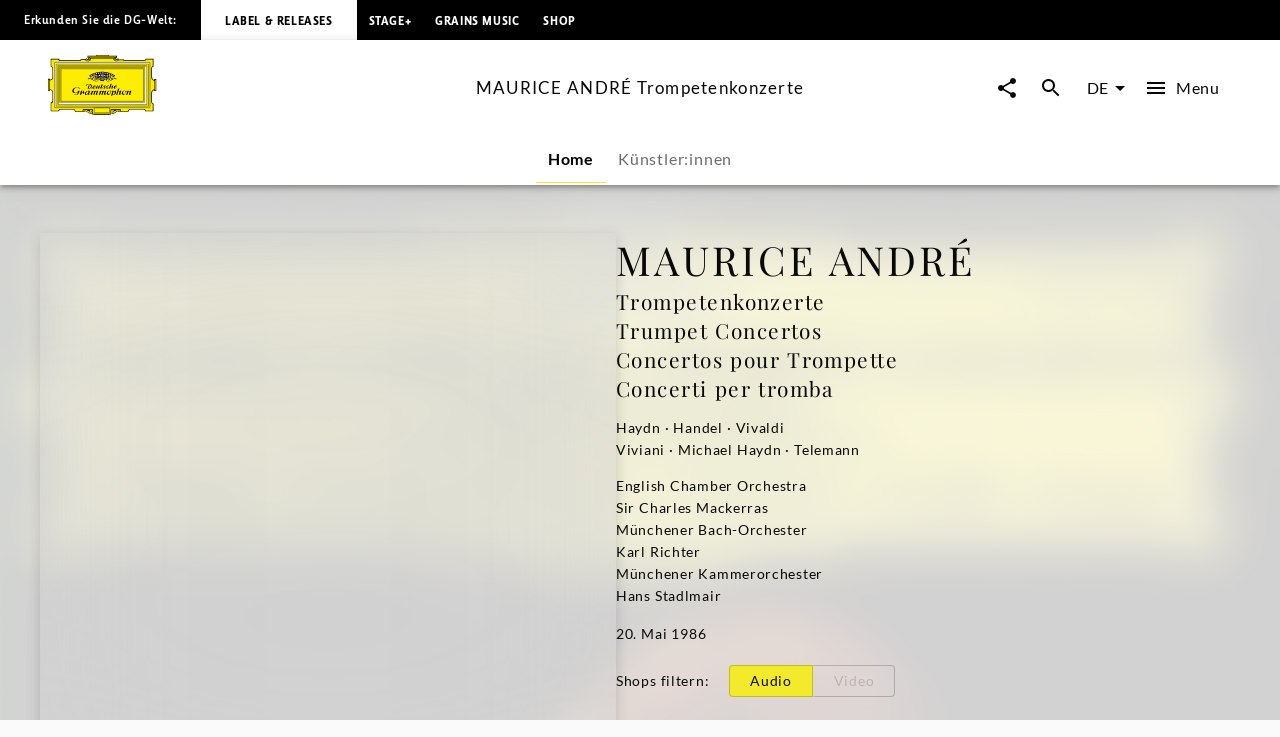

--- FILE ---
content_type: application/javascript; charset=UTF-8
request_url: https://www.deutschegrammophon.com/_next/static/chunks/webpack-ce5c3095bbc3c3c4.js
body_size: 2419
content:
(()=>{"use strict";var e={},t={};function r(a){var c=t[a];if(void 0!==c)return c.exports;var o=t[a]={id:a,loaded:!1,exports:{}},d=!0;try{e[a].call(o.exports,o,o.exports,r),d=!1}finally{d&&delete t[a]}return o.loaded=!0,o.exports}r.m=e,(()=>{var e=[];r.O=(t,a,c,o)=>{if(a){o=o||0;for(var d=e.length;d>0&&e[d-1][2]>o;d--)e[d]=e[d-1];e[d]=[a,c,o];return}for(var n=1/0,d=0;d<e.length;d++){for(var[a,c,o]=e[d],f=!0,i=0;i<a.length;i++)(!1&o||n>=o)&&Object.keys(r.O).every(e=>r.O[e](a[i]))?a.splice(i--,1):(f=!1,o<n&&(n=o));if(f){e.splice(d--,1);var u=c();void 0!==u&&(t=u)}}return t}})(),r.n=e=>{var t=e&&e.__esModule?()=>e.default:()=>e;return r.d(t,{a:t}),t},(()=>{var e,t=Object.getPrototypeOf?e=>Object.getPrototypeOf(e):e=>e.__proto__;r.t=function(a,c){if(1&c&&(a=this(a)),8&c||"object"==typeof a&&a&&(4&c&&a.__esModule||16&c&&"function"==typeof a.then))return a;var o=Object.create(null);r.r(o);var d={};e=e||[null,t({}),t([]),t(t)];for(var n=2&c&&a;"object"==typeof n&&!~e.indexOf(n);n=t(n))Object.getOwnPropertyNames(n).forEach(e=>d[e]=()=>a[e]);return d.default=()=>a,r.d(o,d),o}})(),r.d=(e,t)=>{for(var a in t)r.o(t,a)&&!r.o(e,a)&&Object.defineProperty(e,a,{enumerable:!0,get:t[a]})},r.f={},r.e=e=>Promise.all(Object.keys(r.f).reduce((t,a)=>(r.f[a](e,t),t),[])),r.u=e=>9551===e?"static/chunks/9551-104768810c1ec4f1.js":6560===e?"static/chunks/6560-c74f8f8bbb240342.js":6132===e?"static/chunks/6132-229d5b362c5763ba.js":"static/chunks/"+e+"."+({183:"f0e856f4b5cf6897",542:"d09cbe68df3aa000",1949:"3e622edd51586a69",2191:"d079d57367dd00ba",3038:"f0b695a61f2d7ca3",3044:"8fa2c20df10776ca",3133:"6a6aa86964599f3b",3247:"184a2ed6d39e4213",3697:"155b3ea039da0641",4102:"650d1ab8bd05ef93",4336:"493ca6b9be2ebb53",4421:"356a9430355d026e",4698:"15b02a8254b7869c",4725:"bc2f7ccd098c1e4b",4765:"ffe97b11c66b2123",5319:"875e84fdc13deb04",5360:"cf447a41553660e9",6006:"bc2547ca073fd134",6078:"f21bd452e2fb0274",6120:"ad381f49a3085f82",6405:"d2ab56a2ba863c44",6580:"d5700a3e214fec77",6667:"f76eccabb988c620",6736:"a6adf1622505dc7b",6803:"f0b37afef0a936d4",7228:"5e06da79302a36e3",7306:"eaf5c3d16b579122",7633:"e898da2e26ab3160",7700:"a1759baeffda3401",8062:"ae6f6491018dff22",8533:"002b4f16ca1eeee1",8673:"cd5ffc76399b3511",9048:"b357b175c8d889c0",9725:"6afcb706c46af160"})[e]+".js",r.miniCssF=e=>{},r.g=function(){if("object"==typeof globalThis)return globalThis;try{return this||Function("return this")()}catch(e){if("object"==typeof window)return window}}(),r.o=(e,t)=>Object.prototype.hasOwnProperty.call(e,t),(()=>{var e={},t="_N_E:";r.l=(a,c,o,d)=>{if(e[a])return void e[a].push(c);if(void 0!==o)for(var n,f,i=document.getElementsByTagName("script"),u=0;u<i.length;u++){var l=i[u];if(l.getAttribute("src")==a||l.getAttribute("data-webpack")==t+o){n=l;break}}n||(f=!0,(n=document.createElement("script")).charset="utf-8",n.timeout=120,r.nc&&n.setAttribute("nonce",r.nc),n.setAttribute("data-webpack",t+o),n.src=r.tu(a)),e[a]=[c];var b=(t,r)=>{n.onerror=n.onload=null,clearTimeout(s);var c=e[a];if(delete e[a],n.parentNode&&n.parentNode.removeChild(n),c&&c.forEach(e=>e(r)),t)return t(r)},s=setTimeout(b.bind(null,void 0,{type:"timeout",target:n}),12e4);n.onerror=b.bind(null,n.onerror),n.onload=b.bind(null,n.onload),f&&document.head.appendChild(n)}})(),r.r=e=>{"undefined"!=typeof Symbol&&Symbol.toStringTag&&Object.defineProperty(e,Symbol.toStringTag,{value:"Module"}),Object.defineProperty(e,"__esModule",{value:!0})},r.nmd=e=>(e.paths=[],e.children||(e.children=[]),e),(()=>{var e;r.tt=()=>(void 0===e&&(e={createScriptURL:e=>e},"undefined"!=typeof trustedTypes&&trustedTypes.createPolicy&&(e=trustedTypes.createPolicy("nextjs#bundler",e))),e)})(),r.tu=e=>r.tt().createScriptURL(e),r.p="/_next/",(()=>{var e={8068:0};r.f.j=(t,a)=>{var c=r.o(e,t)?e[t]:void 0;if(0!==c)if(c)a.push(c[2]);else if(8068!=t){var o=new Promise((r,a)=>c=e[t]=[r,a]);a.push(c[2]=o);var d=r.p+r.u(t),n=Error();r.l(d,a=>{if(r.o(e,t)&&(0!==(c=e[t])&&(e[t]=void 0),c)){var o=a&&("load"===a.type?"missing":a.type),d=a&&a.target&&a.target.src;n.message="Loading chunk "+t+" failed.\n("+o+": "+d+")",n.name="ChunkLoadError",n.type=o,n.request=d,c[1](n)}},"chunk-"+t,t)}else e[t]=0},r.O.j=t=>0===e[t];var t=(t,a)=>{var c,o,[d,n,f]=a,i=0;if(d.some(t=>0!==e[t])){for(c in n)r.o(n,c)&&(r.m[c]=n[c]);if(f)var u=f(r)}for(t&&t(a);i<d.length;i++)o=d[i],r.o(e,o)&&e[o]&&e[o][0](),e[o]=0;return r.O(u)},a=self.webpackChunk_N_E=self.webpackChunk_N_E||[];a.forEach(t.bind(null,0)),a.push=t.bind(null,a.push.bind(a))})()})();